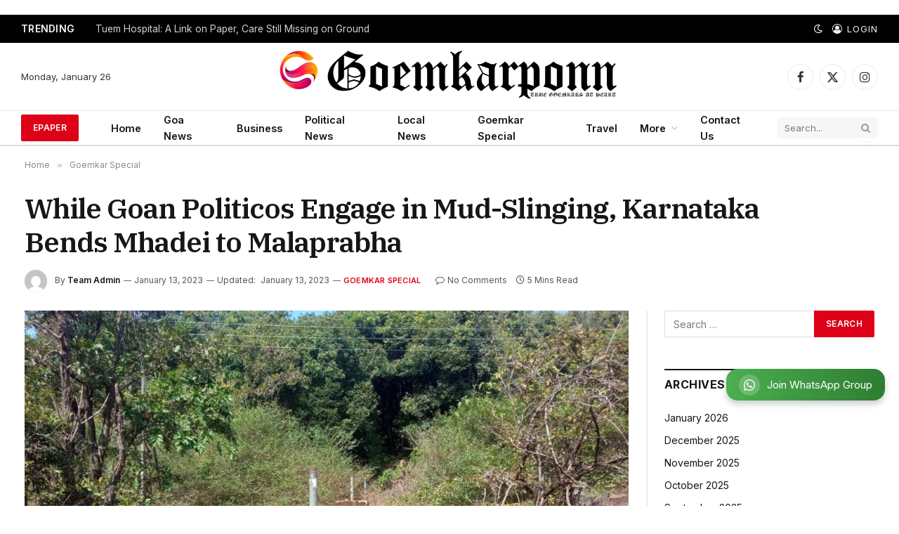

--- FILE ---
content_type: text/html; charset=utf-8
request_url: https://www.google.com/recaptcha/api2/aframe
body_size: 265
content:
<!DOCTYPE HTML><html><head><meta http-equiv="content-type" content="text/html; charset=UTF-8"></head><body><script nonce="w3Kb1ezn-zo25urZK5JHeg">/** Anti-fraud and anti-abuse applications only. See google.com/recaptcha */ try{var clients={'sodar':'https://pagead2.googlesyndication.com/pagead/sodar?'};window.addEventListener("message",function(a){try{if(a.source===window.parent){var b=JSON.parse(a.data);var c=clients[b['id']];if(c){var d=document.createElement('img');d.src=c+b['params']+'&rc='+(localStorage.getItem("rc::a")?sessionStorage.getItem("rc::b"):"");window.document.body.appendChild(d);sessionStorage.setItem("rc::e",parseInt(sessionStorage.getItem("rc::e")||0)+1);localStorage.setItem("rc::h",'1769403527431');}}}catch(b){}});window.parent.postMessage("_grecaptcha_ready", "*");}catch(b){}</script></body></html>